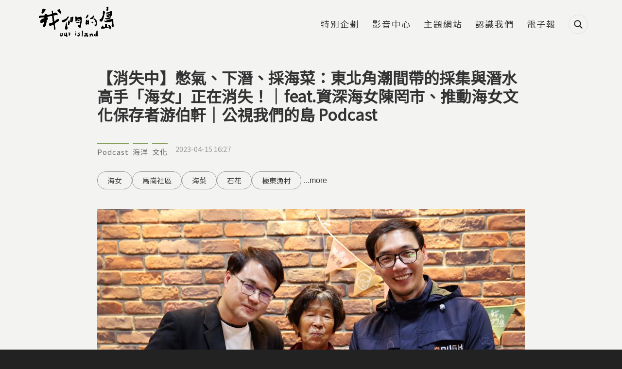

--- FILE ---
content_type: text/html; charset=utf-8
request_url: https://ourisland.pts.org.tw/content/10042
body_size: 14788
content:
<!DOCTYPE html>
<html lang="zh-hant">
<head profile="http://www.w3.org/1999/xhtml/vocab">
  <title>【消失中】憋氣、下潛、採海菜：東北角潮間帶的採集與潛水高手「海女」正在消失！｜feat.資深海女陳罔市、推動海女文化保存者游伯軒｜公視我們的島 Podcast | 我們的島</title>
  <meta name="viewport" content="width=device-width, initial-scale=1.0">
  <meta name="apple-mobile-web-app-capable" content="yes">
  <meta name="HandheldFriendly" content="True">
  <meta name="apple-mobile-web-app-status-bar-style" content="black">
  <meta name="google-site-verification" content="cD2e59_fXqZe5COrml7Mj3DFbydIC7oPDzRGQJgF7cw" />
  <meta name="google-site-verification" content="Y9S3vsYRykJnzpVggqy9Lbm7mBm974rM8xtWJ3kynYo" />
  <meta http-equiv="Content-Type" content="text/html; charset=utf-8" />
<link rel="shortcut icon" href="https://ourisland.pts.org.tw/sites/default/files/ourisland-favicon-2020-w100.png" type="image/png" />
<script type="application/ld+json">{
    "@context": "https://schema.org",
    "@graph": [
        {
            "@type": "Article",
            "headline": "【消失中】憋氣、下潛、採海菜：東北角潮間帶的採集與潛水高手「海女」正在消失！｜feat.資深海女陳罔市、推動海女文化保存者游伯軒｜公視我們的島 Podcast",
            "description": "你知道臺灣也有海女嗎？夏天，她們潛到海中採集石花菜，冬天，則站在海蝕平台上摘採各種海藻，我們吃的石花凍與各式海菜，許多都出自這群東北角海女之手。",
            "author": {
                "@type": "Person",
                "@id": "我們的島",
                "name": "我們的島",
                "url": "https://ourisland.pts.org.tw/"
            },
            "datePublished": "2023-04-15T16:27:40+08:00",
            "dateModified": "2024-05-08T13:16:00+08:00",
            "image": {
                "@type": "ImageObject",
                "url": "https://ourisland.pts.org.tw/sites/default/files/field/image/EP15.JPG"
            },
            "mainEntityOfPage": "https://ourisland.pts.org.tw/content/10042",
            "about": "Podcast",
            "keywords": [
                "海女",
                "馬崗社區",
                "海菜",
                "石花",
                "極東漁村",
                "文化永續",
                "文化傳承"
            ],
            "articleBody": "\u003Cdiv class=\u0022embeddedContent oembed-provider-youtube\u0022 data-align=\u0022none\u0022 data-maxheight=\u0022495\u0022 data-maxwidth=\u0022880\u0022 data-oembed=\u0022https://www.youtube.com/watch?v=TRK_E8wNyaA\u0022 data-oembed_provider=\u0022youtube\u0022 data-resizetype=\u0022custom\u0022\u003E\u003Ciframe allowfullscreen=\u0022true\u0022 allowscriptaccess=\u0022always\u0022 frameborder=\u00220\u0022 height=\u0022495\u0022 scrolling=\u0022no\u0022 src=\u0022//www.youtube.com/embed/TRK_E8wNyaA?wmode=transparent\u0026amp;jqoemcache=tuEPU\u0022 width=\u0022880\u0022\u003E\u003C/iframe\u003E\u003C/div\u003E \u003Cp\u003E夏天，她們潛到海中採集石花菜，冬天，則站在海蝕平台上摘採各種海藻，她們不但撐起了台灣許多討海人的家庭，更是台灣人與大海、與潮間帶相互依賴共存的最佳寫照。採集海菜並不容易，這群海女阿媽不只需要熟悉潮水狀況與生態環境，還需要冒著被浪捲走的風險，她們發展出哪些獨特的採集工具與裝備來因應這樣的工作環境呢？\u003C/p\u003E \u003Cp\u003E但是，海女文化正逐漸消失。近年沿海開發造成的環境改變，以及商人大量的採集，都造成海菜數量銳減；而隨時代變遷，年輕人多半不願意也不再投入。海女文化為何重要？應該如何延續？本集節目邀請到貢寮馬崗社區中具有60多年採集經驗的海女陳罔市，以及投入馬崗漁村文化保存的游伯軒，談談他們正透過哪些行動來傳承海女文化。\u003C/p\u003E \u003Cp\u003E延伸閱讀》\u003Ca href=\u0022https://ourisland.pts.org.tw/content/4557\u0022 target=\u0022_blank\u0022\u003E極東有難｜當開發撲向馬崗漁村聚落\u003C/a\u003E\u003C/p\u003E \u003Cp\u003E🎧收聽更多內容》\u003Ca href=\u0022https://www.youtube.com/playlist?list=PLXlYJoW7xXRtlxl5vmMH-7iIyAorqYNv7\u0022 rel=\u0022noopener noreferrer\u0022 target=\u0022_blank\u0022\u003E《島的Podcast》播放清單\u003C/a\u003E\u003C/p\u003E"
        },
        {
            "@type": "WebPage",
            "name": "【消失中】憋氣、下潛、採海菜：東北角潮間帶的採集與潛水高手「海女」正在消失！｜feat.資深海女陳罔市、推動海女文化保存者游伯軒｜公視我們的島 Podcast | 我們的島",
            "breadcrumb": {
                "@type": "BreadcrumbList",
                "itemListElement": [
                    {
                        "@type": "ListItem",
                        "position": 1,
                        "name": "首頁",
                        "item": "https://ourisland.pts.org.tw/"
                    },
                    {
                        "@type": "ListItem",
                        "position": 2,
                        "name": "Podcast",
                        "item": "https://ourisland.pts.org.tw/classification/8271"
                    },
                    {
                        "@type": "ListItem",
                        "position": 3,
                        "name": "台灣",
                        "item": "https://ourisland.pts.org.tw/county/987"
                    },
                    {
                        "@type": "ListItem",
                        "position": 4,
                        "name": "【消失中】憋氣、下潛、採海菜：東北角潮間帶的採集與潛水高手「海女」正在消失！｜feat.資深海女陳罔市、推動海女文化保存者游伯軒｜公視我們的島 Podcast",
                        "item": ""
                    }
                ]
            },
            "url": "https://ourisland.pts.org.tw/content/10042"
        },
        {
            "@context": "https://schema.org/",
            "@type": "ImageObject",
            "contentUrl": "https://ourisland.pts.org.tw/sites/default/files/field/image/EP15.JPG",
            "creator": {
                "@type": "Person",
                "name": null
            }
        }
    ]
}</script>
<meta name="description" content="你知道臺灣也有海女嗎？夏天，她們潛到海中採集石花菜，冬天，則站在海蝕平台上摘採各種海藻，我們吃的石花凍與各式海菜，許多都出自這群東北角海女之手。" />
<meta name="generator" content="Drupal 7 (https://www.drupal.org)" />
<link rel="canonical" href="https://ourisland.pts.org.tw/content/10042" />
<link rel="shortlink" href="https://ourisland.pts.org.tw/node/10042" />
<meta property="og:site_name" content="我們的島" />
<meta property="og:type" content="website" />
<meta property="og:url" content="https://ourisland.pts.org.tw/content/10042" />
<meta property="og:title" content="【消失中】憋氣、下潛、採海菜：東北角潮間帶的採集與潛水高手「海女」正在消失！｜feat.資深海女陳罔市、推動海女文化保存者游伯軒｜公視我們的島 Podcast" />
<meta property="og:description" content="你知道臺灣也有海女嗎？夏天，她們潛到海中採集石花菜，冬天，則站在海蝕平台上摘採各種海藻，我們吃的石花凍與各式海菜，許多都出自這群東北角海女之手。" />
<meta property="og:updated_time" content="2024-05-08T13:16:00+08:00" />
<meta property="og:image" content="https://ourisland.pts.org.tw/sites/default/files/field/image/EP15.JPG" />
<meta property="article:published_time" content="2023-04-15T16:27:40+08:00" />
<meta property="article:modified_time" content="2024-05-08T13:16:00+08:00" />
  <!-- <link rel="stylesheet" href="https://maxcdn.bootstrapcdn.com/font-awesome/4.7.0/css/font-awesome.min.css"> -->
  <!-- <link rel="stylesheet" type="text/css" href="/sites/all/themes/earthday/libraries/material-design-iconic-font/css/material-design-iconic-font.min.css"> -->
  <link type="text/css" rel="stylesheet" href="https://ourisland.pts.org.tw/sites/default/files/css/css_xE-rWrJf-fncB6ztZfd2huxqgxu4WO-qwma6Xer30m4.css" media="all" />
<link type="text/css" rel="stylesheet" href="https://ourisland.pts.org.tw/sites/default/files/css/css_c2QTsWtUyql8gQiB03uySUeXGnwrn1haEf3tZ6lbYB0.css" media="all" />
<link type="text/css" rel="stylesheet" href="https://ourisland.pts.org.tw/sites/default/files/css/css_70fiAY0cpgeNtMlYcAMjtP3zA7BI6aHXPYCRWqMTe6I.css" media="all" />
<link type="text/css" rel="stylesheet" href="https://ourisland.pts.org.tw/sites/default/files/css/css_29DnTB1mCo0G562jwyaE1oMC31cxcc0GyKSlflGVk4A.css" media="all" />
<link type="text/css" rel="stylesheet" href="https://ourisland.pts.org.tw/sites/default/files/css/css_mDxCF8ImVBb6oiL7Rq6KarwvxmvDV5PjnhYNE29pt_0.css" media="print" />
<link type="text/css" rel="stylesheet" href="/sites/all/libraries/fontawesome/css/all.css" media="all" />
  <link rel="preconnect" href="https://fonts.gstatic.com">
  <link href="https://fonts.googleapis.com/css2?family=Noto+Sans+TC&display=swap" rel="stylesheet">
  <script type="text/javascript" src="https://ourisland.pts.org.tw/sites/default/files/js/js_FG24w7evW1ib938CqfpPV9_m8s-khn57m2_NlAtvdRw.js"></script>
<script type="text/javascript" src="https://ourisland.pts.org.tw/sites/default/files/js/js_onbE0n0cQY6KTDQtHO_E27UBymFC-RuqypZZ6Zxez-o.js"></script>
<script type="text/javascript" src="https://ourisland.pts.org.tw/sites/default/files/js/js_FOTGn7Guk6TNbAZjgGN1mNhrvEFKc9Y47PuGvdN0zBs.js"></script>
<script type="text/javascript" src="https://ourisland.pts.org.tw/sites/default/files/js/js_ME3bEd5AGQi-TRROmW2e6xB-xemdzMvRhKZPEC5Aq9E.js"></script>
<script type="text/javascript">window.a2a_config=window.a2a_config||{};window.da2a={done:false,html_done:false,script_ready:false,script_load:function(){var a=document.createElement('script'),s=document.getElementsByTagName('script')[0];a.type='text/javascript';a.async=true;a.src='https://static.addtoany.com/menu/page.js';s.parentNode.insertBefore(a,s);da2a.script_load=function(){};},script_onready:function(){da2a.script_ready=true;if(da2a.html_done)da2a.init();},init:function(){for(var i=0,el,target,targets=da2a.targets,length=targets.length;i<length;i++){el=document.getElementById('da2a_'+(i+1));target=targets[i];a2a_config.linkname=target.title;a2a_config.linkurl=target.url;if(el){a2a.init('page',{target:el});el.id='';}da2a.done=true;}da2a.targets=[];}};(function ($){Drupal.behaviors.addToAny = {attach: function (context, settings) {if (context !== document && window.da2a) {if(da2a.script_ready)a2a.init_all();da2a.script_load();}}}})(jQuery);a2a_config.callbacks=a2a_config.callbacks||[];a2a_config.callbacks.push({ready:da2a.script_onready});a2a_config.overlays=a2a_config.overlays||[];a2a_config.templates=a2a_config.templates||{};a2a_config.icon_color = "#424242";</script>
<script type="text/javascript" src="https://ourisland.pts.org.tw/sites/default/files/js/js_5CtAqJTdLh9g8Z8u4j_x0YrJ73SmFhKp0nTxkFccCso.js"></script>
<script type="text/javascript" src="https://ourisland.pts.org.tw/sites/default/files/js/js_oFQzB_lV9GXJ-kq5Qwsa5qpJBdYEpvHGuFJHIP9tGjE.js"></script>
<script type="text/javascript" src="https://ourisland.pts.org.tw/sites/default/files/js/js__vBLvHiTJZvV9FLfY7JgM_Cfb14K2tNyC79jzH2QxCY.js"></script>
<script type="text/javascript">jQuery.extend(Drupal.settings, {"basePath":"\/","pathPrefix":"","setHasJsCookie":0,"ajaxPageState":{"theme":"ourisland2018","theme_token":"p9hlZP4NT6Reg4L21hg3L5LTfByYLy1cbLfc2C8t1TQ","js":{"sites\/all\/modules\/addthis\/addthis.js":1,"sites\/all\/modules\/custom\/twenty_twenty\/twenty_twenty.js":1,"0":1,"sites\/all\/modules\/jquery_update\/replace\/jquery\/1.12\/jquery.js":1,"misc\/jquery-extend-3.4.0.js":1,"misc\/jquery-html-prefilter-3.5.0-backport.js":1,"misc\/jquery.once.js":1,"misc\/drupal.js":1,"sites\/all\/modules\/jquery_update\/js\/jquery_browser.js":1,"misc\/form-single-submit.js":1,"sites\/all\/modules\/google_cse\/google_cse.js":1,"sites\/all\/modules\/extlink\/extlink.js":1,"public:\/\/languages\/zh-hant_KLG-36fAyB-u2SH0mjVUNe2L8bW7xhXiWso-cfsfCd0.js":1,"sites\/all\/libraries\/colorbox\/jquery.colorbox-min.js":1,"sites\/all\/modules\/colorbox\/js\/colorbox.js":1,"sites\/all\/modules\/colorbox\/styles\/default\/colorbox_style.js":1,"sites\/all\/modules\/colorbox\/js\/colorbox_load.js":1,"sites\/all\/modules\/colorbox\/js\/colorbox_inline.js":1,"sites\/all\/modules\/image_caption\/image_caption.min.js":1,"sites\/all\/modules\/jcaption\/jcaption.js":1,"sites\/all\/modules\/lightbox2\/js\/lightbox.js":1,"sites\/all\/modules\/custom\/netivism_addthis_helper\/js\/netivism_addthis_helper.js":1,"sites\/all\/libraries\/magnific-popup\/dist\/jquery.magnific-popup.js":1,"sites\/all\/modules\/custom\/netivism_ourisland\/js\/magnific-popup-init.js":1,"sites\/all\/libraries\/twentytwenty\/js\/jquery.twentytwenty.js":1,"sites\/all\/libraries\/twentytwenty\/js\/jquery.event.move.js":1,"sites\/all\/modules\/custom\/netivism_toc\/assets\/tocbot\/dist\/tocbot.min.js":1,"sites\/all\/modules\/custom\/netivism_toc\/js\/netivism_toc.js":1,"1":1,"sites\/all\/libraries\/superfish\/jquery.hoverIntent.minified.js":1,"sites\/all\/libraries\/superfish\/supposition.js":1,"sites\/all\/libraries\/superfish\/superfish.js":1,"sites\/all\/libraries\/superfish\/supersubs.js":1,"sites\/all\/modules\/superfish\/superfish.js":1,"sites\/all\/themes\/ourisland2018\/js\/theme.js":1,"sites\/all\/themes\/ourisland2018\/js\/custom_2021.js":1,"sites\/all\/themes\/ourisland2018\/js\/jquery.formalize.js":1},"css":{"modules\/system\/system.base.css":1,"modules\/system\/system.menus.css":1,"modules\/system\/system.messages.css":1,"modules\/system\/system.theme.css":1,"sites\/all\/modules\/calendar\/css\/calendar_multiday.css":1,"sites\/all\/modules\/date\/date_api\/date.css":1,"sites\/all\/modules\/date\/date_popup\/themes\/datepicker.1.7.css":1,"modules\/field\/theme\/field.css":1,"sites\/all\/modules\/google_cse\/google_cse.css":1,"sites\/all\/modules\/custom\/logintoboggan\/logintoboggan.css":1,"modules\/node\/node.css":1,"modules\/search\/search.css":1,"sites\/all\/modules\/custom\/twenty_twenty\/twentytwenty.css":1,"modules\/user\/user.css":1,"sites\/all\/modules\/extlink\/extlink.css":1,"sites\/all\/modules\/views\/css\/views.css":1,"sites\/all\/modules\/ckeditor\/css\/ckeditor.css":1,"sites\/all\/modules\/colorbox\/styles\/default\/colorbox_style.css":1,"sites\/all\/modules\/ctools\/css\/ctools.css":1,"sites\/all\/modules\/lightbox2\/css\/lightbox.css":1,"sites\/all\/modules\/custom\/netivism_addthis_helper\/css\/netivism_addthis_helper.css":1,"sites\/all\/modules\/custom\/netivism_admin_better\/css\/admin_menu_style.css":1,"sites\/all\/modules\/custom\/netivism_admin_better\/css\/simplemenu_style.css":1,"sites\/all\/modules\/custom\/netivism_admin_better\/css\/netivism_admin_better.css":1,"sites\/all\/libraries\/magnific-popup\/dist\/magnific-popup.css":1,"sites\/all\/modules\/panels\/css\/panels.css":1,"sites\/all\/modules\/custom\/bpm\/css\/keyword_related_block.css":1,"sites\/all\/libraries\/twentytwenty\/css\/twentytwenty.css":1,"sites\/all\/modules\/term_reference_tree\/term_reference_tree.css":1,"sites\/all\/modules\/custom\/netivism_toc\/assets\/tocbot\/dist\/tocbot.css":1,"sites\/all\/modules\/custom\/netivism_toc\/css\/netivism_toc.css":1,"sites\/all\/modules\/custom\/twenty_twenty\/twenty_twenty.css":1,"sites\/all\/modules\/addtoany\/addtoany.css":1,"sites\/all\/themes\/ourisland2018\/libraries\/hamburgers\/dist\/hamburgers.min.css":1,"sites\/all\/libraries\/superfish\/css\/superfish.css":1,"sites\/all\/themes\/ourisland2018\/css\/formalize.css":1,"sites\/all\/themes\/ourisland2018\/css\/default.css":1,"sites\/all\/themes\/ourisland2018\/css\/layout.css":1,"sites\/all\/themes\/ourisland2018\/css\/style.css":1,"sites\/all\/themes\/ourisland2018\/css\/override.css":1,"sites\/all\/themes\/ourisland2018\/css\/style_new.css":1,"sites\/all\/themes\/ourisland2018\/css\/custom.css":1,"sites\/all\/themes\/ourisland2018\/css\/custom_2021.css":1,"sites\/all\/themes\/ourisland2018\/css\/print.css":1,"\/sites\/all\/libraries\/fontawesome\/css\/all.css":1}},"colorbox":{"opacity":"0.85","current":"{current} of {total}","previous":"\u00ab Prev","next":"Next \u00bb","close":"Close","maxWidth":"98%","maxHeight":"98%","fixed":true,"mobiledetect":true,"mobiledevicewidth":"480px"},"googleCSE":{"cx":"014478538370238670800:tp1o1irex94","language":"","resultsWidth":800,"domain":"www.google.com","showWaterMark":1},"jcaption":{"jcaption_selectors":["img.caption"],"jcaption_alt_title":"alt","jcaption_requireText":1,"jcaption_copyStyle":1,"jcaption_removeStyle":1,"jcaption_removeClass":1,"jcaption_removeAlign":1,"jcaption_copyAlignmentToClass":0,"jcaption_copyFloatToClass":1,"jcaption_copyClassToClass":1,"jcaption_autoWidth":1,"jcaption_keepLink":0,"jcaption_styleMarkup":"","jcaption_animate":1,"jcaption_showDuration":"800","jcaption_hideDuration":"800"},"lightbox2":{"rtl":"0","file_path":"\/(\\w\\w\/)public:\/","default_image":"\/sites\/all\/modules\/lightbox2\/images\/brokenimage.jpg","border_size":10,"font_color":"000","box_color":"fff","top_position":"","overlay_opacity":"0.8","overlay_color":"000","disable_close_click":true,"resize_sequence":0,"resize_speed":400,"fade_in_speed":400,"slide_down_speed":600,"use_alt_layout":false,"disable_resize":false,"disable_zoom":false,"force_show_nav":false,"show_caption":true,"loop_items":false,"node_link_text":"View Image Details","node_link_target":false,"image_count":"Image !current of !total","video_count":"Video !current of !total","page_count":"Page !current of !total","lite_press_x_close":"press \u003Ca href=\u0022#\u0022 onclick=\u0022hideLightbox(); return FALSE;\u0022\u003E\u003Ckbd\u003Ex\u003C\/kbd\u003E\u003C\/a\u003E to close","download_link_text":"","enable_login":false,"enable_contact":false,"keys_close":"c x 27","keys_previous":"p 37","keys_next":"n 39","keys_zoom":"z","keys_play_pause":"32","display_image_size":"original","image_node_sizes":"()","trigger_lightbox_classes":"","trigger_lightbox_group_classes":"","trigger_slideshow_classes":"","trigger_lightframe_classes":"","trigger_lightframe_group_classes":"","custom_class_handler":0,"custom_trigger_classes":"","disable_for_gallery_lists":true,"disable_for_acidfree_gallery_lists":true,"enable_acidfree_videos":true,"slideshow_interval":5000,"slideshow_automatic_start":true,"slideshow_automatic_exit":true,"show_play_pause":true,"pause_on_next_click":false,"pause_on_previous_click":true,"loop_slides":false,"iframe_width":600,"iframe_height":400,"iframe_border":1,"enable_video":false,"useragent":"Mozilla\/5.0 (Macintosh; Intel Mac OS X 10_15_7) AppleWebKit\/537.36 (KHTML, like Gecko) Chrome\/131.0.0.0 Safari\/537.36; ClaudeBot\/1.0; +claudebot@anthropic.com)"},"better_exposed_filters":{"views":{"article_node_2018":{"displays":{"block_4":{"filters":[]},"block_2":{"filters":[]},"block_3":{"filters":[]}}},"single_article":{"displays":{"block":{"filters":[]}}}}},"extlink":{"extTarget":"_blank","extClass":0,"extLabel":"(link is external)","extImgClass":0,"extIconPlacement":0,"extSubdomains":1,"extExclude":"","extInclude":"","extCssExclude":"","extCssExplicit":"","extAlert":0,"extAlertText":"This link will take you to an external web site.","mailtoClass":"mailto","mailtoLabel":"(link sends e-mail)"},"urlIsAjaxTrusted":{"\/content\/10042":true},"superfish":{"3":{"id":"3","sf":{"animation":{"opacity":"show","height":"show"},"speed":"fast","autoArrows":false},"plugins":{"supposition":true,"supersubs":true}}},"netivism_toc_settings":{"netivism_toc":{"contentSelector":".node-content"}},"addthis":{"async":false,"domready":true,"widget_url":"\/\/s7.addthis.com\/js\/300\/addthis_widget.js#pubid=ra-5b5da3e7a5266d4b\u0026domready=1","addthis_config":{"pubid":"ra-5b5da3e7a5266d4b","services_compact":"blogger,evernote,gmail,google_plusone_share,messenger,pinterest_share,plurk,slack,trello,more","services_exclude":"","data_track_clickback":true,"ui_508_compliant":false,"ui_click":false,"ui_cobrand":"","ui_delay":0,"ui_header_background":"","ui_header_color":"","ui_open_windows":false,"ui_use_css":true,"ui_use_addressbook":false,"ui_language":"zh-hant"},"addthis_share":{"passthrough":{"twitter":{"via":"AddThis","text":"Check this out: "}}}}});</script>
  <link rel="manifest" href="/manifest.json" />
  <script src="https://cdn.onesignal.com/sdks/OneSignalSDK.js" async=""></script>
  <script>
    var OneSignal = window.OneSignal || [];
    OneSignal.push(function() {
      OneSignal.init({
        appId: "56a1e892-1270-4466-9b16-caad879323c1",
        autoRegister: false,
        notifyButton: {
          enable: false,
        },
        promptOptions: {
          /* actionMessage limited to 90 characters */
          actionMessage: "請問您是否允許開啟我們的島訊息通知功能呢？",
          /* acceptButtonText limited to 15 characters */
          acceptButtonText: "允許",
          /* cancelButtonText limited to 15 characters */
          cancelButtonText: "不了，感謝"
        }
      });
      if (Notification.permission === "granted") {
        // Automatically subscribe user if deleted cookies and browser shows "Allow"
        OneSignal.getUserId()
          .then(function(userId) {
            if (!userId) {
              OneSignal.registerForPushNotifications();
            }
          })
      } else {
        OneSignal.showHttpPrompt();
      }
    });
  </script>
<!-- Google Tag Manager -->
<script>(function(w,d,s,l,i){w[l]=w[l]||[];w[l].push({'gtm.start':
new Date().getTime(),event:'gtm.js'});var f=d.getElementsByTagName(s)[0],
j=d.createElement(s),dl=l!='dataLayer'?'&l='+l:'';j.async=true;j.src=
'https://www.googletagmanager.com/gtm.js?id='+i+dl;f.parentNode.insertBefore(j,f);
})(window,document,'script','dataLayer','GTM-5NS8CSM');</script>
<!-- End Google Tag Manager -->

</head>
<!--[if lt IE 7 ]><body class="ie6 html not-front not-logged-in no-sidebars page-node page-node- page-node-10042 node-type-article is-admin-better simplemenu-theme-dark i18n-zh-hant section-content"><![endif]-->
<!--[if IE 7 ]><body class="ie7 html not-front not-logged-in no-sidebars page-node page-node- page-node-10042 node-type-article is-admin-better simplemenu-theme-dark i18n-zh-hant section-content"><![endif]-->
<!--[if IE 8 ]><body class="ie8 html not-front not-logged-in no-sidebars page-node page-node- page-node-10042 node-type-article is-admin-better simplemenu-theme-dark i18n-zh-hant section-content"><![endif]-->
<!--[if IE 9 ]><body class="ie9 html not-front not-logged-in no-sidebars page-node page-node- page-node-10042 node-type-article is-admin-better simplemenu-theme-dark i18n-zh-hant section-content"><![endif]-->
<!--[if (gt IE 9)|!(IE)]><!--><body class="html not-front not-logged-in no-sidebars page-node page-node- page-node-10042 node-type-article is-admin-better simplemenu-theme-dark i18n-zh-hant section-content" ><!--<![endif]-->

<!-- Google Tag Manager (noscript) -->
<noscript><iframe src="https://www.googletagmanager.com/ns.html?id=GTM-5NS8CSM"
height="0" width="0" style="display:none;visibility:hidden"></iframe></noscript>
<!-- End Google Tag Manager (noscript) -->

  <p id="skip-link">
    <a class="element-invisible element-focusable" href="#navigation">Jump to Navigation</a>
    <a class="element-invisible element-focusable" href="#main-content">Jump to Main content</a>
  </p>
    <div id="page" class="page subsection-10042">
  <div id="header" class="header">
    <div class="header-inner limiter">
      <div id="logo-title">
                  <a id="logo" href="/" title="首頁" rel="home"><img src="https://ourisland.pts.org.tw/sites/default/files/logo-2021%403x.png" alt="首頁" /></a>
        
        <div id="name-and-slogan">
                                <div id="site-slogan">每週一晚間十點</div>
                  </div> <!-- /#name-and-slogan -->
      </div> <!-- /#logo-title -->

      <div id="header-region">
                    <div class="region region-header">
    <div id="block-search-form" class="block block-search block-search block-odd clearfix">
  <div class="block-inner">

            		
		<div class="content" >
      <form class="google-cse" action="/content/10042" method="post" id="search-block-form" accept-charset="UTF-8"><div><div class="container-inline">
      <div class="element-invisible">搜尋表單</div>
    <div class="form-item form-type-textfield form-item-search-block-form">
  <label class="element-invisible" for="edit-search-block-form--2">搜尋 </label>
 <input title="輸入您想要搜尋的關鍵字。" type="text" id="edit-search-block-form--2" name="search_block_form" value="" size="15" maxlength="128" class="form-text" />
</div>
<div class="form-actions form-wrapper" id="edit-actions"><input type="submit" id="edit-submit" name="op" value="搜尋" class="form-submit" /></div><input type="hidden" name="form_build_id" value="form-ZDfrrtG2bp3qfZUyJ7YhRRuLVfUwlpcVO8xvjgziJiI" />
<input type="hidden" name="form_id" value="search_block_form" />
</div>
</div></form>		</div>

  </div> <!-- /block-inner -->
</div> <!-- /block -->
<div id="block-superfish-3" class="block block-superfish block-main-menu block-even clearfix">
  <div class="block-inner">

            		
		<div class="content" >
      <ul  id="superfish-3" class="menu sf-menu sf-menu-main-2018 sf-horizontal sf-style-none sf-total-items-6 sf-parent-items-0 sf-single-items-6 main-menu sf-main-menu"><li id="menu-3229-3" class="first odd sf-item-1 sf-depth-1 sf-no-children"><a href="/project" class="sf-depth-1">特別企劃</a></li><li id="menu-3069-3" class="middle even sf-item-2 sf-depth-1 sf-no-children"><a href="https://www.youtube.com/user/ourislandTAIWAN" class="sf-depth-1">影音中心</a></li><li id="menu-3068-3" class="middle odd sf-item-3 sf-depth-1 sf-no-children"><a href="/topic" class="sf-depth-1">主題網站</a></li><li id="menu-3070-3" class="middle even sf-item-4 sf-depth-1 sf-no-children"><a href="/about" class="sf-depth-1">認識我們</a></li><li id="menu-3071-3" class="middle odd sf-item-5 sf-depth-1 sf-no-children"><a href="https://docs.google.com/forms/d/1x0r-45tu21Akl4-XtjEr2-VapRbgXUJAPhB2kPY5_nI/viewform?edit_requested=true" class="sf-depth-1">電子報</a></li><li id="menu-3240-3" class="last even sf-item-6 sf-depth-1 sf-no-children"><span class="search-icon sf-depth-1 nolink">搜尋</span></li></ul>		</div>

  </div> <!-- /block-inner -->
</div> <!-- /block -->
  </div>
              </div> <!-- /#header-region -->
    </div> <!-- /.header-inner -->
  </div> <!-- /#header -->

  
  
  <div id="main" class="main">
    <div class="main-inner limiter">
              <div class="main-top">
          <div class="element-invisible">您在這裡</div><div class="breadcrumb"><a href="/">首頁</a> » <a href="/classification/8271">Podcast</a> » <a href="/county/987">台灣</a> » 【消失中】憋氣、下潛、採海菜：東北角潮間帶的採集與潛水高手「海女」正在消失！｜feat.資深海女陳罔市、推動海女文化保存者游伯軒｜公視我們的島 Podcast</div>          
                  </div> <!-- /.main-top -->
            
      <div class="main-content">
        <div id="content">
          <div class="content-inner center">
            <div class="content-panel">
                              <div id="content-header">
                                      <h1 class="page-title">【消失中】憋氣、下潛、採海菜：東北角潮間帶的採集與潛水高手「海女」正在消失！｜feat.資深海女陳罔市、推動海女文化保存者游伯軒｜公視我們的島 Podcast</h1>
                  
                  
                  
                  
                  
                                  </div> <!-- /#content-header -->
              
              <div id="content-main">
                
                  <div class="region region-content">
    <div id="block-system-main" class="block block-system block-odd clearfix">
  <div class="block-inner">

            		
		<div class="content" >
      <div class="node-container with-toc">
<div class="region-toc"><div class="netivism-toc-container">
  <div class="netivism-toc-content">
    <div class="netivism-toc js-toc"></div>
  </div>
</div>
</div><div id="node-10042" class="node node-article node-promoted node-odd view-mode-full">
  <div class="node-inner">
          <div class="node-header">
        
        
            			<div class="node-attr">
          	          		<div class="node-tags">
          			<ul class="tags-list horizontal-list">
          				<li><a href="/classification/8271" class="tag tag-8271">Podcast</a></li><li><a href="/classification/21" class="tag tag-21">海洋</a></li><li><a href="/classification/38" class="tag tag-38">文化</a></li>        				</ul>
          		</div>
          	          	
          	          		<div class="submitted">2023-04-15 16:27</div>
          	       		</div> <!-- .node-attr -->
        
              </div> <!-- .node-header -->
    
    <div class="node-content">
      <div class="field field-catogery node-keywords"><ul class="keywords-list horizontal-list with-more-keywords"><li><a href="/keyword/8502" class="keyword keyword-8502">海女</a></li><li><a href="/keyword/8503" class="keyword keyword-8503">馬崗社區</a></li><li><a href="/keyword/8504" class="keyword keyword-8504">海菜</a></li><li><a href="/keyword/8505" class="keyword keyword-8505">石花</a></li><li><a href="/keyword/8506" class="keyword keyword-8506">極東漁村</a></li><li><a href="/keyword/8507" class="keyword keyword-8507">文化永續</a></li><li><a href="/keyword/6247" class="keyword keyword-6247">文化傳承</a></li></ul></div><div class="field field-main-media"><div class="field-content"><img typeof="foaf:Image" src="https://ourisland.pts.org.tw/sites/default/files/styles/node_main_img_2018/public/field/image/EP15.JPG?itok=SJH-P0e9" alt="" /></div></div><div class="field field-summary"><div class="field-content"><p>你知道臺灣也有海女嗎？夏天，她們潛到海中採集石花菜，冬天，則站在海蝕平台上摘採各種海藻，我們吃的石花凍與各式海菜，許多都出自這群東北角海女之手。</p>
</div></div><div class="field field-body"><div class="field-content"><div class="embeddedContent oembed-provider-youtube" data-align="none" data-maxheight="495" data-maxwidth="880" data-oembed="https://www.youtube.com/watch?v=TRK_E8wNyaA" data-oembed_provider="youtube" data-resizetype="custom"><iframe allowfullscreen="true" allowscriptaccess="always" frameborder="0" height="495" scrolling="no" src="//www.youtube.com/embed/TRK_E8wNyaA?wmode=transparent&amp;jqoemcache=tuEPU" width="880"></iframe></div>

<p>夏天，她們潛到海中採集石花菜，冬天，則站在海蝕平台上摘採各種海藻，她們不但撐起了台灣許多討海人的家庭，更是台灣人與大海、與潮間帶相互依賴共存的最佳寫照。採集海菜並不容易，這群海女阿媽不只需要熟悉潮水狀況與生態環境，還需要冒著被浪捲走的風險，她們發展出哪些獨特的採集工具與裝備來因應這樣的工作環境呢？</p>

<p>但是，海女文化正逐漸消失。近年沿海開發造成的環境改變，以及商人大量的採集，都造成海菜數量銳減；而隨時代變遷，年輕人多半不願意也不再投入。海女文化為何重要？應該如何延續？本集節目邀請到貢寮馬崗社區中具有60多年採集經驗的海女陳罔市，以及投入馬崗漁村文化保存的游伯軒，談談他們正透過哪些行動來傳承海女文化。</p>

<p>延伸閱讀》<a href="https://ourisland.pts.org.tw/content/4557" target="_blank">極東有難｜當開發撲向馬崗漁村聚落</a></p>

<p>🎧收聽更多內容》<a href="https://www.youtube.com/playlist?list=PLXlYJoW7xXRtlxl5vmMH-7iIyAorqYNv7" rel="noopener noreferrer" target="_blank">《島的Podcast》播放清單</a></p>
</div></div><div class="field field-location field-label-inline field-label-icon"><div class="field-label">地點</div><div class="field-content"><ul class="location-list"><li><a href="/county/987" class="location-city">台灣</a></li></ul></div></div><div class="field field-episode field-label-inline field-label-icon"><div class="field-label">集數</div><div class="field-content">第<a href="/episode/015" class="episode">015</a>集</div></div><div class="field field-related-project field-label-inline field-label-icon"><div class="field-label">相關企劃</div><div class="field-content"><div class="view view-article-node-2018 view-id-article_node_2018 view-display-id-block_3 view-list view-dom-id-8f8625358d4f738ff68c5c60f7a2a856">
        
  
  
      <div class="view-content">
      <div class="item-list">    <ul>          <li class="views-row views-row-1 views-row-odd views-row-first views-row-last">  
          <a href="/content/9874">我們的島Podcast</a>  </li>
      </ul></div>    </div>
  
  
  
  
  
  
</div></div></div><div class="field field-catogery node-keywords"><ul class="keywords-list horizontal-list"><li><a href="/keyword/8502" class="keyword keyword-8502">海女</a></li><li><a href="/keyword/8503" class="keyword keyword-8503">馬崗社區</a></li><li><a href="/keyword/8504" class="keyword keyword-8504">海菜</a></li><li><a href="/keyword/8505" class="keyword keyword-8505">石花</a></li><li><a href="/keyword/8506" class="keyword keyword-8506">極東漁村</a></li><li><a href="/keyword/8507" class="keyword keyword-8507">文化永續</a></li><li><a href="/keyword/6247" class="keyword keyword-6247">文化傳承</a></li></ul></div>    </div> <!-- .node-content -->

      </div> <!-- .node-inner -->
</div> <!-- .node-->
</div> <!-- .node-container.with-toc -->

		</div>

  </div> <!-- /block-inner -->
</div> <!-- /block -->
  </div>

                                  <div id="content-main-bottom">
                      <div class="region region-content-bottom">
    <div id="block-addthis-addthis_block" class="block block-addthis block-odd clearfix">
  <div class="block-inner">

            		
		<div class="content" >
      <div class="addthis_toolbox addthis_default_style addthis_32x32_style "><a class="addthis_button_facebook"></a>
<a class="addthis_button_twitter"></a>
<a class="addthis_button_lineme"></a>
<a class="addthis_button_email"></a>
<a class="addthis_button_compact"></a>
</div>
		</div>

  </div> <!-- /block-inner -->
</div> <!-- /block -->
<div id="block-addtoany-addtoany_button" class="block block-addtoany block-even clearfix">
  <div class="block-inner">

            		
		<div class="content" >
      <span class="a2a_kit a2a_kit_size_32 a2a_target addtoany_list" id="da2a_1">
      <a class="a2a_button_copy_link" title="Copy link"></a>
<a class="a2a_button_facebook" title="Share on Facebook"></a>
<a class="a2a_button_line" title="Share on Line"></a>
<a class="follow_gn" href="https://news.google.com/publications/CAAqMQgKIitDQklTR2dnTWFoWUtGRzkxY21semJHRnVaQzV3ZEhNdWIzSm5MblIzS0FBUAE?ceid=TW:zh-Hant&oc=3&hl=zh-TW&gl=TW" title="Follow on Google News"></a>
      
      
    </span>
    <script type="text/javascript">
<!--//--><![CDATA[//><!--
if(window.da2a)da2a.script_load();
//--><!]]>
</script>		</div>

  </div> <!-- /block-inner -->
</div> <!-- /block -->
<div id="keyword-related-block"><div id="block-bpm-keyword_related" class="block block-bpm block-odd clearfix">
  <div class="block-inner">

              <h2 class="block-title">關鍵字相關文章</h2>
        		
		<div class="content" >
      <div class='k-row'><div class='k-row-inner'><div class='entity-ref'>與 <strong>"海女"</strong> 相關報導</div><div class="view view-single-article view-id-single_article view-display-id-block view-dom-id-87dbb1d1c6b4feea357ea129cf66c7a2">
        
  
  
      <div class="view-content">
        <div class="views-row views-row-1 views-row-odd views-row-first views-row-last">
    <div class="views-row-inner">
        
  <div class="entity-img">        <a href="/content/2253"><img typeof="foaf:Image" src="https://ourisland.pts.org.tw/sites/default/files/styles/rk-list/public/field/image/817-1-10.jpg?itok=pBwBouHh" width="440" height="347" alt="" /></a>  </div>  
  <div class="entity-title">        <a href="/content/2253">消失中的季節限定：東北角的石花菜</a>  </div>  
  <div class="entity-kdx">        <div class="item-list"><ul><li class="first"><a href="/keyword/8502" typeof="skos:Concept" property="rdfs:label skos:prefLabel">海女</a></li>
<li><a href="/keyword/2880" typeof="skos:Concept" property="rdfs:label skos:prefLabel">東北角</a></li>
<li><a href="/keyword/1866" typeof="skos:Concept" property="rdfs:label skos:prefLabel">石花菜</a></li>
<li><a href="/keyword/1861" typeof="skos:Concept" property="rdfs:label skos:prefLabel">海藻</a></li>
<li><a href="/keyword/6620" typeof="skos:Concept" property="rdfs:label skos:prefLabel">寒天</a></li>
<li><a href="/keyword/6622" typeof="skos:Concept" property="rdfs:label skos:prefLabel">洋菜</a></li>
<li class="last"><a href="/keyword/6556" typeof="skos:Concept" property="rdfs:label skos:prefLabel">林綉美</a></li>
</ul></div>  </div>  
  <div class="entity-date">        2015-07-20 00:00  </div>    </div>
  </div>
    </div>
  
  
  
  
  
  
</div></div></div><div class='k-row'><div class='k-row-inner'><div class='entity-ref'>與 <strong>"海菜"</strong> 相關報導</div><div class="view view-single-article view-id-single_article view-display-id-block view-dom-id-1c1d20767ca990f543f4f69f423768bc">
        
  
  
      <div class="view-content">
        <div class="views-row views-row-1 views-row-odd views-row-first views-row-last">
    <div class="views-row-inner">
        
  <div class="entity-img">        <a href="/content/10167"><img typeof="foaf:Image" src="https://ourisland.pts.org.tw/sites/default/files/styles/rk-list/public/field/image/%E9%9D%92%E6%B5%B7%E8%8F%9C%20%2826%29%20%281%29_0.jpg?itok=LaUKkQhE" width="440" height="347" alt="" /></a>  </div>  
  <div class="entity-title">        <a href="/content/10167">澎湖的季節限定｜青海菜的日常滋味</a>  </div>  
  <div class="entity-kdx">        <div class="item-list"><ul><li class="first"><a href="/keyword/5892" typeof="skos:Concept" property="rdfs:label skos:prefLabel">澎湖</a></li>
<li><a href="/keyword/8504" typeof="skos:Concept" property="rdfs:label skos:prefLabel">海菜</a></li>
<li><a href="/keyword/8649" typeof="skos:Concept" property="rdfs:label skos:prefLabel">青海菜</a></li>
<li><a href="/keyword/3192" typeof="skos:Concept" property="rdfs:label skos:prefLabel">外銷</a></li>
<li class="last"><a href="/keyword/1337" typeof="skos:Concept" property="rdfs:label skos:prefLabel">氣候變遷</a></li>
</ul></div>  </div>  
  <div class="entity-date">        2023-06-11 20:15  </div>    </div>
  </div>
    </div>
  
  
  
  
  
  
</div></div></div>		</div>

  </div> <!-- /block-inner -->
</div> <!-- /block -->
</div><div id="block-views-article_node_2018-block_2" class="block block-views block-even clearfix">
  <div class="block-inner">

              <h2 class="block-title">編輯推薦</h2>
        		
		<div class="content" >
      <div class="view-list grid-list grid-list-col-3 article-list related-list"><div class="view-content"><div class="views-row"><div class="views-row-inner"><div class="view-list-img"><a href="/content/10041" target="_blank"><img alt="" typeof="foaf:Image" src="https://ourisland.pts.org.tw/sites/default/files/styles/related_list_2018/public/field/image/egg.jpg?itok=_2tfFK84" width="380" height="300" /></a></div><div class="view-list-info"><h3 class="view-list-title"><a href="/content/10041" target="_blank">買不到蛋？｜關於雞蛋的四個蛋疑問【精華篇】｜11分鐘來了解｜公視我們的島 Podcast</a></h3></div></div></div><div class="views-row"><div class="views-row-inner"><div class="view-list-img"><a href="/content/10040" target="_blank"><img alt="" typeof="foaf:Image" src="https://ourisland.pts.org.tw/sites/default/files/styles/related_list_2018/public/field/image/EP14.jpg?itok=tcFvYtf3" width="380" height="300" /></a></div><div class="view-list-info"><h3 class="view-list-title"><a href="/content/10040" target="_blank">什麼是森林療癒，森林有什麼神秘力量可以療癒人嗎？｜feat.我們的島記者 呂培苓｜公視我們的島 Podcast</a></h3></div></div></div><div class="views-row"><div class="views-row-inner"><div class="view-list-img"><a href="/content/10039" target="_blank"><img alt="" typeof="foaf:Image" src="https://ourisland.pts.org.tw/sites/default/files/styles/related_list_2018/public/field/image/EP13-2.jpg?itok=t3yf04Ne" width="380" height="300" /></a></div><div class="view-list-info"><h3 class="view-list-title"><a href="/content/10039" target="_blank">【消失中】迷霧森林下的環境難民｜無路可退的霧林帶｜大雪山實地開錄｜feat. 林試所助理研究員 徐嘉君 ｜公視我們的島 Podcast</a></h3></div></div></div></div></div>		</div>

  </div> <!-- /block-inner -->
</div> <!-- /block -->
  </div>
                  </div>
                              </div> <!-- /#content-area -->

              
            </div> <!-- /.content-panel -->
          </div> <!-- /.content-inner -->
        </div> <!-- /#content -->

        
              </div> <!-- /.main-content -->

          </div> <!-- /.main-inner -->
  </div> <!-- /#main -->

  
  <div id="footer" class="footer">
    <div class="footer-inner limiter">
                <div class="region region-footer">
    <div id="block-block-4" class="block block-block block-footer-info block-odd clearfix">
  <div class="block-inner">

            		
		<div class="content" >
      <div class="footer-info">
	<div class="desktop-copyright copyright"><span style="color:#fff;">財團法人公共電視文化事業基金會 版權所有</span><br /> Public Television Service Foundation, All Right Reserved</div>
	<div class="mobile-copyright copyright"><span style="color:#fff;">財團法人公共電視文化事業基金會 版權所有</span><br /> Public Television Service Foundation,<br />All Right Reserved</div>
</div>		</div>

  </div> <!-- /block-inner -->
</div> <!-- /block -->
<div id="block-menu_block-12" class="block block-menu-block block-footer-menu horizontal-menu-wapper block-even clearfix">
  <div class="block-inner">

            		
		<div class="content" >
      <div class="menu-block-wrapper menu-block-12 menu-name-menu-footer-2018 parent-mlid-0 menu-level-1">
  <ul class="menu"><li class="first leaf menu-mlid-3084 回首頁 mid-3084"><a href="/">回首頁</a></li>
<li class="last leaf menu-mlid-3085 認識我們 mid-3085"><a href="/about">認識我們</a></li>
</ul></div>
		</div>

  </div> <!-- /block-inner -->
</div> <!-- /block -->
<div id="block-menu_block-13" class="block block-menu-block block-odd clearfix">
  <div class="block-inner">

            		
		<div class="content" >
      <div class="menu-block-wrapper menu-block-13 menu-name-menu-icon-2018 parent-mlid-0 menu-level-1">
  <ul class="menu"><li class="first leaf menu-mlid-3077 facdbook mid-3077"><a href="https://zh-tw.facebook.com/PTSourisland/" class="fa-icon-facebook fa-brand-icon icon-link">Facdbook</a></li>
<li class="leaf menu-mlid-3078 youtube mid-3078"><a href="https://www.youtube.com/user/ourislandTAIWAN" class="fa-icon-youtube fa-brand-icon icon-link">Youtube</a></li>
<li class="leaf menu-mlid-3079 contact mid-3079"><a href="mailto:ourisland2013@gmail.com" class="fa-icon-email fa-icon icon-link">Contact</a></li>
<li class="leaf menu-mlid-3080 instagram mid-3080"><a href="https://www.instagram.com/pts_ourisland/" class="fa-icon-instagram fa-brand-icon icon-link">Instagram</a></li>
<li class="leaf menu-mlid-3081 twitter mid-3081"><a href="https://twitter.com/ourisland" class="fa-icon-twitter fa-brand-icon icon-link">Twitter</a></li>
<li class="last leaf menu-mlid-3082 rss mid-3082"><a href="/rss.xml" class="fa-icon-rss fa-icon icon-link">RSS</a></li>
</ul></div>
		</div>

  </div> <!-- /block-inner -->
</div> <!-- /block -->
  </div>
          </div>
  </div> <!-- /#footer -->
  <div id="mobile-header" class="is-mobile Fixed">
  <div class="mobile-header-inner limiter">
          <a href="/" title="首頁" rel="home" id="mobile-logo"><img src="https://ourisland.pts.org.tw/sites/default/files/logo-2021%403x.png" alt="首頁" /></a>
    
          <div id="mobile-site-slogan">每週一晚間十點</div>
    
    <div id="mobile-nav-toggle-wrapper-1" class="nav-toggle-wrapper">
      <button id="mobile-nav-toggle-1" class="mobile-nav-toggle st-btn hamburger hamburger--collapse" type="button" data-st-target="mobile-nav-1" title="主選單">
        <span class="hamburger-box">
          <span class="hamburger-inner"></span>
        </span>
      </button>
    </div>

    <div id="mobile-search-toggle-wrapper-1" class="nav-toggle-wrapper">
      <button id="mobile-search-toggle-1" class="icon-btn" data-target="block-search-form" type="button" title="搜尋">搜尋</button>
    </div>
  </div>
</div>
<div id="mobile-nav-toggle-wrapper" class="is-mobile Fixed">
  <button id="mobile-nav-toggle" class="hamburger hamburger--collapse" type="button" title="主選單">
     <span class="hamburger-box">
        <span class="hamburger-inner"></span>
     </span>
  </button>
</div>
<!--
<div id="mobile-menu-wrapper" class="is-mobile Fixed">
  <button id="mobile-menu-toggle" class="icon-btn js-overlay" data-target="block-views-e18cb5ceb2052ddd3e54529f820bf36e" type="button" title="主選單">主選單</button>
</div>
-->
<!--
<div id="mobile-menu-toggle-wrapper" class="is-mobile Fixed">
  <button id="mobile-search-toggle" class="icon-btn js-overlay" data-target="block-views-e18cb5ceb2052ddd3e54529f820bf36e" type="button" title="搜尋">搜尋</button>
</div>
-->
</div> <!-- /#page -->
<nav id="mobile-nav" class="is-mobile">
  <div class="mobile-nav-inner">
    <ul class="menu"><li class="first leaf 特別企劃 mid-3229"><a href="/project">特別企劃</a></li>
<li class="leaf 影音中心 mid-3069"><a href="https://www.youtube.com/user/ourislandTAIWAN">影音中心</a></li>
<li class="leaf 主題網站 mid-3068"><a href="/topic">主題網站</a></li>
<li class="leaf 認識我們 mid-3070"><a href="/about" class="sf-depth-1">認識我們</a></li>
<li class="leaf 電子報 mid-3071"><a href="https://docs.google.com/forms/d/1x0r-45tu21Akl4-XtjEr2-VapRbgXUJAPhB2kPY5_nI/viewform?edit_requested=true">電子報</a></li>
<li class="last leaf 搜尋 mid-3240"><span class="search-icon nolink">搜尋</span></li>
</ul><div class="mobile-nav-bottom"></div>  </div>
</nav>
<nav id="mobile-nav-1" class="mobile-st-nav st-container is-closed">
  <div class="mobile-nav-inner st-content">
    <ul class="menu"><li class="first leaf 特別企劃 mid-3229"><a href="/project">特別企劃</a></li>
<li class="leaf 影音中心 mid-3069"><a href="https://www.youtube.com/user/ourislandTAIWAN">影音中心</a></li>
<li class="leaf 主題網站 mid-3068"><a href="/topic">主題網站</a></li>
<li class="leaf 認識我們 mid-3070"><a href="/about" class="sf-depth-1">認識我們</a></li>
<li class="leaf 電子報 mid-3071"><a href="https://docs.google.com/forms/d/1x0r-45tu21Akl4-XtjEr2-VapRbgXUJAPhB2kPY5_nI/viewform?edit_requested=true">電子報</a></li>
<li class="last leaf 搜尋 mid-3240"><span class="search-icon nolink">搜尋</span></li>
</ul>  </div>
</nav><div class="overlay-container">
  <div class="inner">
    <div class="overlay-content"></div>
    <button class="overlay-close" type="button" title="關閉">
       <span class="label">關閉</span>
       <span class="icon-close ic-rounded"></span>
    </button>
  </div>
</div>  <script type="text/javascript" src="https://ourisland.pts.org.tw/sites/default/files/js/js_wey_2bxUfdqHKCXst--gqw5GgqYaSUXGUTiMCEXz0C8.js"></script>
<script type="text/javascript">da2a.targets=[
{title:"\u3010\u6d88\u5931\u4e2d\u3011\u618b\u6c23\u3001\u4e0b\u6f5b\u3001\u63a1\u6d77\u83dc\uff1a\u6771\u5317\u89d2\u6f6e\u9593\u5e36\u7684\u63a1\u96c6\u8207\u6f5b\u6c34\u9ad8\u624b\u300c\u6d77\u5973\u300d\u6b63\u5728\u6d88\u5931\uff01\uff5cfeat.\u8cc7\u6df1\u6d77\u5973\u9673\u7f54\u5e02\u3001\u63a8\u52d5\u6d77\u5973\u6587\u5316\u4fdd\u5b58\u8005\u6e38\u4f2f\u8ed2\uff5c\u516c\u8996\u6211\u5011\u7684\u5cf6 Podcast",url:"https:\/\/ourisland.pts.org.tw\/content\/10042"}];
da2a.html_done=true;if(da2a.script_ready&&!da2a.done)da2a.init();da2a.script_load();</script>
</body>
</html>
